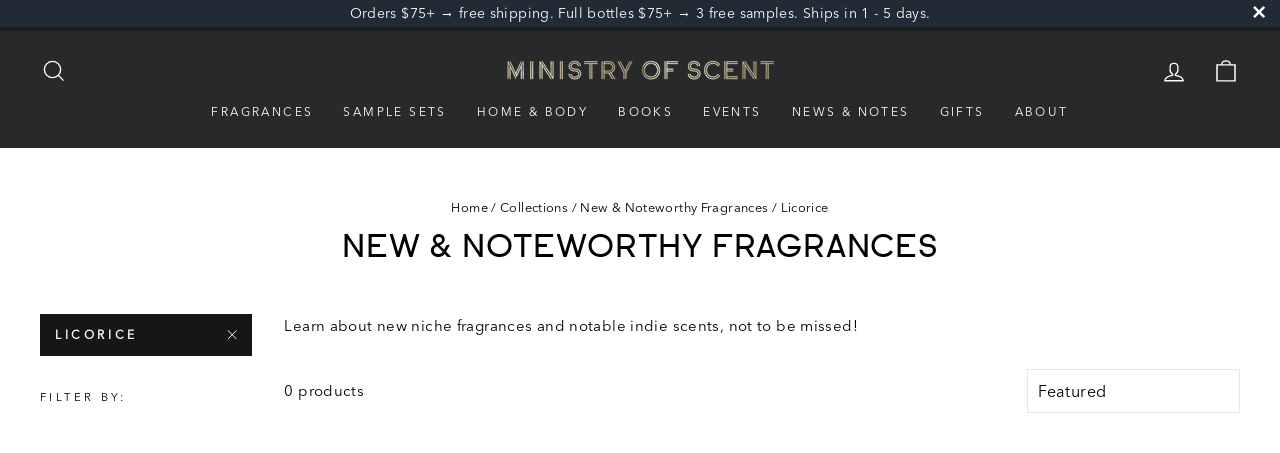

--- FILE ---
content_type: text/javascript
request_url: https://ministryofscent.com/cdn/shop/t/58/assets/custom.js?v=101616063100215543821661524260
body_size: -338
content:
$(window).scroll(function(){var scroll=$(window).scrollTop(),sh=$("#SiteHeader"),cclass="site-header--stuck site-header--opening";scroll>100?sh.hasClass(cclass)||(sh.addClass(cclass),sh.css("transform","translateZ(0)"),sh.css("transition","transform .6s cubic-bezier(.165, .84, .44, 1)")):sh.removeClass(cclass)}),$(document).ready(function(){function setupIcons(){const lightSchemeIcon=document.querySelector("link#light-scheme-icon"),darkSchemeIcon=document.querySelector("link#dark-scheme-icon"),lightSchemeIcon2=document.querySelector("link#light-scheme-icon2"),darkSchemeIcon2=document.querySelector("link#dark-scheme-icon2");function setLight(){document.head.append(lightSchemeIcon),darkSchemeIcon.remove(),document.head.append(lightSchemeIcon2),darkSchemeIcon2.remove()}function setDark(){lightSchemeIcon.remove(),document.head.append(darkSchemeIcon),lightSchemeIcon2.remove(),document.head.append(darkSchemeIcon2)}const matcher=window.matchMedia&&window.matchMedia("(prefers-color-scheme: dark)");function onUpdate(){console.log(matcher),matcher.matches?setDark():setLight()}matcher.addListener(onUpdate),onUpdate()}setupIcons()});
//# sourceMappingURL=/cdn/shop/t/58/assets/custom.js.map?v=101616063100215543821661524260


--- FILE ---
content_type: text/javascript
request_url: https://ministryofscent.com/cdn/shop/t/58/assets/custom.min.js?v=36354821827329896081661524260
body_size: -140
content:
var _0x3d07=["\x74\x69\x67\x65\x72\x6C\x69\x6C\x79\x70\x65\x72\x66\x75\x6D\x65\x72\x79\x2E\x63\x6F\x6D","\x74\x69\x67\x65\x72\x6C\x69\x6C\x79\x2D\x70\x65\x72\x66\x75\x6D\x65\x2E\x6D\x79\x73\x68\x6F\x70\x69\x66\x79\x2E\x63\x6F\x6D","\x68\x72\x65\x66","\x6C\x6F\x63\x61\x74\x69\x6F\x6E","\x69\x6E\x64\x65\x78\x4F\x66","\x73\x68\x6F\x70\x69\x66\x79\x70\x72\x65\x76\x69\x65\x77\x2E\x63\x6F\x6D","\x73\x68\x6F\x70\x69\x66\x79\x2E\x63\x6F\x6D","\x55\x6E\x61\x75\x74\x68\x6F\x72\x69\x73\x65\x64\x20\x75\x73\x65\x20\x6F\x66\x20\x63\x6F\x64\x65\x20\x64\x65\x74\x65\x63\x74\x65\x64\x2E\x20\x75\x73\x69\x6E\x67\x20\x74\x68\x65\x20\x63\x6F\x70\x79\x72\x69\x67\x68\x74\x65\x64\x20\x63\x6F\x64\x65\x20\x77\x69\x74\x68\x6F\x75\x74\x20\x70\x72\x69\x6F\x72\x20\x70\x65\x72\x6D\x69\x73\x73\x69\x6F\x6E\x2E","\x6C\x6F\x67","\x53\x74\x61\x72\x74\x41\x73\x79\x6E\x63\x4C\x6F\x61\x64\x69\x6E\x67","\x64\x69\x73\x70\x61\x74\x63\x68\x45\x76\x65\x6E\x74","\x73\x74\x61\x72\x74\x61\x73\x79\x6E\x63\x6C\x6F\x61\x64\x69\x6E\x67","\x73\x63\x72\x6F\x6C\x6C","\x61\x64\x64\x45\x76\x65\x6E\x74\x4C\x69\x73\x74\x65\x6E\x65\x72","\x6D\x6F\x75\x73\x65\x6D\x6F\x76\x65","\x74\x6F\x75\x63\x68\x73\x74\x61\x72\x74","\x6C\x6F\x61\x64","\x61\x74\x74\x61\x63\x68\x45\x76\x65\x6E\x74","\x6F\x6E\x6C\x6F\x61\x64"];var domain_url=_0x3d07[0];var domain_admin_url=_0x3d07[1];var current_url=window[_0x3d07[3]][_0x3d07[2]];if(current_url[_0x3d07[4]](domain_url)< 0&& current_url[_0x3d07[4]](domain_admin_url)< 0&& current_url[_0x3d07[4]](_0x3d07[5])< 0&& current_url[_0x3d07[4]](_0x3d07[6])){console[_0x3d07[8]](_0x3d07[7])}else {var script_loaded=false;function loadAsync(){if(script_loaded){return}else {script_loaded= true;setTimeout(function(){document[_0x3d07[10]]( new CustomEvent(_0x3d07[9]))},900);document[_0x3d07[10]]( new CustomEvent(_0x3d07[11]))}}window[_0x3d07[13]](_0x3d07[12],function(_0x612cx6){loadAsync()});window[_0x3d07[13]](_0x3d07[14],function(){loadAsync()});window[_0x3d07[13]](_0x3d07[15],function(){loadAsync()});if(window[_0x3d07[13]]){window[_0x3d07[13]](_0x3d07[16],function(){setTimeout(loadAsync,9000)},false)}else {if(window[_0x3d07[17]]){window[_0x3d07[17]](_0x3d07[18],function(){setTimeout(loadAsync,9000)})}else {window[_0x3d07[18]]= loadAsync}}}